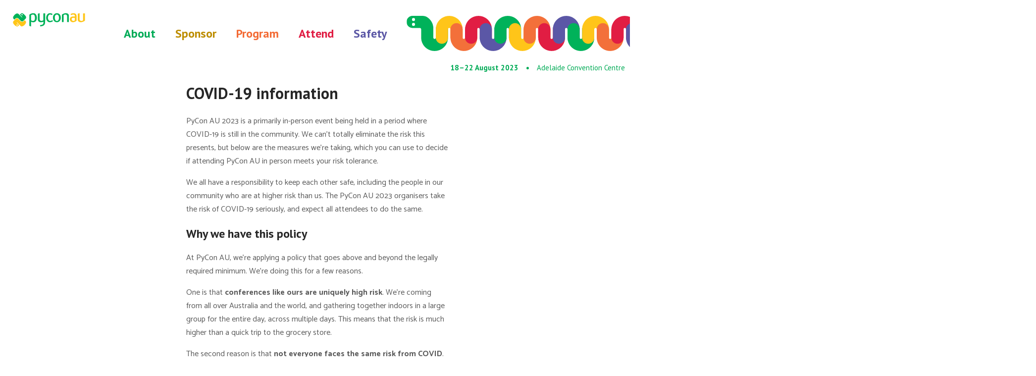

--- FILE ---
content_type: text/html; charset=utf-8
request_url: https://2023.pycon.org.au/covid/
body_size: -90
content:
<!DOCTYPE html>
<html>
  <head>
    <meta charset="utf-8">
    <meta http-equiv="refresh" content="0; URL=/safety/covid/">
    <link rel="canonical" href="/safety/covid/">
  </head>
  <body>
    This page has moved to <a href="/safety/covid/">/safety/covid/</a>
  </body>
</html>

--- FILE ---
content_type: text/html; charset=utf-8
request_url: https://2023.pycon.org.au/safety/covid/
body_size: 4485
content:
<!DOCTYPE html>


<html lang="en" class="{% block html_class %}{% endblock %}">
  <head>
    <meta charset="utf-8">
    <title>COVID-19 information—PyCon AU 2023</title>
    <meta name="viewport" content="width=device-width,initial-scale=1">
    <meta property="og:image" content="https://2023.pycon.org.au/_astro/og.60048d5a.png">
    <meta property="og:image:width" content="1200">
    <meta property="og:image:height" content="630">
    <meta property="og:title" content="COVID-19 information—PyCon AU 2023">
    
  <link rel="stylesheet" href="/_astro/_...slug_.68c81182.css" />
<link rel="stylesheet" href="/_astro/_...slug_.4ab474db.css" /><script type="module" src="/_astro/hoisted.b0424bf0.js"></script></head>
  <body>
    
      <nav>
  <a id="nav-logo" href="/">
        <img src="/_astro/Logo_Standard.84e38fee.svg">
      </a>
  <ul>
    <li><a href="/about">About</a></li>
    <li><a href="/sponsor">Sponsor</a></li>
    <li><a href="/program">Program</a></li>
    <li><a href="/attend">Attend</a></li>
    <li><a href="/safety">Safety</a></li>
  </ul>
  <div class="dates">
    18&ndash;22 August 2023&emsp;&bull;&emsp;<span class="location">Adelaide Convention Centre</span>
  </div>
</nav>
    
    
  <div class="container astro-FZX4JMUE" id="nav-container">
    <main class="astro-FZX4JMUE">
      <h1 id="covid-19-information">COVID-19 information</h1>
<p>PyCon AU 2023 is a primarily in-person event being held in a period where COVID-19 is still in the community. We can’t totally eliminate the risk this presents, but below are the measures we’re taking, which you can use to decide if attending PyCon AU in person meets your risk tolerance.</p>
<p>We all have a responsibility to keep each other safe, including the people in our community who are at higher risk than us. The PyCon AU 2023 organisers take the risk of COVID-19 seriously, and expect all attendees to do the same.</p>
<h2 id="why-we-have-this-policy">Why we have this policy</h2>
<p>At PyCon AU, we’re applying a policy that goes above and beyond the legally required minimum. We’re doing this for a few reasons.</p>
<p>One is that <strong>conferences like ours are uniquely high risk</strong>. We’re coming from all over Australia and the world, and gathering together indoors in a large group for the entire day, across multiple days. This means that the risk is much higher than a quick trip to the grocery store.</p>
<p>The second reason is that <strong>not everyone faces the same risk from COVID</strong>. There are valued members of our community who are more likely to catch COVID, or more likely to experience severe outcomes from a COVID infection. Those people have every right to participate in events like ours, and <strong>they’re relying on us—all of us—to keep them safe</strong>.</p>
<p>The final reason is that <strong>there is no single perfect mitigation for COVID</strong>. Many of us will be familiar with “defence in depth”, the practice of layering multiple imperfect protections against something, with the result being stronger than the sum of its parts. That’s why we’re requiring mask wearing <strong>and</strong> encouraging vaccination <strong>and</strong> doing the best we can to provide well-ventilated spaces, rather than just relying on any one of those factors in isolation.</p>
<h2 id="key-terms-used-in-this-document">Key terms used in this document</h2>
<ul>
<li><strong>Commitment</strong> is something that we are promising to you.</li>
<li><strong>Requirement</strong> is something that you will need to do in order to attend the event. Requirements form part of the conditions of sale of your ticket. Attendees who break these requirements may be asked to leave the event without a refund.</li>
<li><strong>Recommendation</strong> is something that we won’t enforce, but we strongly suggest you do.</li>
<li><strong>Attendees</strong> include the core team, specialist track organisers, volunteers, PyCon AU AV team members and volunteers, speakers, sponsor representatives, regular ticket holders (paid or unpaid), and anyone else present on site (except venue staff and subcontractors).</li>
</ul>
<h2 id="mask-wearing">Mask wearing</h2>
<p><strong>Requirement:</strong> all in-person attendees must wear masks indoors, except when:</p>
<ul>
<li>actively eating or drinking - you may briefly raise your mask to bite or sip, but please replace it when you are done with that action</li>
<li>presenting on stage</li>
<li>communicating with somebody who needs to be able to see your mouth, for instance because they are deaf or hard of hearing. If you are in this situation, please ensure that you maintain any appropriate physical distance from the person to whom you are communicating, as per the requirement in section <a href="#ventilation-and-density">Ventilation and density</a>, below.</li>
</ul>
<p>The mask policy applies to all conference days, including the developer sprints and workshops running on the Monday and Tuesday of the event.</p>
<p>Please note: we have requested that event staff employed or contracted by the venue also wear masks, but we cannot enforce this for those people.</p>
<p><strong>Requirement:</strong> Masks must be fitted, and cover the nose and mouth.</p>
<p>Wearing a mask that doesn’t fully cover both your nose and mouth does not offer any protection. For this reason, wearing a mask improperly will be treated the same way as not wearing a mask at all.</p>
<p><strong>Recommendation:</strong> We recommend using a mask that is tested against AS/NZS 1716:2012 P2 or international equivalents.</p>
<p><strong>Recommendation:</strong> We recommend wearing a mask in public indoor spaces wherever possible travelling to the event, during your stay in Adelaide, and travelling home.</p>
<h2 id="vaccination-and-testing">Vaccination and testing</h2>
<p><strong>Recommendation:</strong> We encourage all non-exempt participants to be up-to-date with COVID-19 vaccines, as it is the best way to reduce the impact of COVID-19 should you be infected during your time travelling to and attending the conference.</p>
<p><strong>Recommendation:</strong> We strongly recommend that attendees perform a rapid antigen test (RAT) before attending the event, especially if you are aware you have recently been exposed to COVID-19, or if you have recently been unmasked in a group setting.</p>
<h2 id="ventilation-and-density">Ventilation and density</h2>
<p><strong>Commitment:</strong> During the Friday, Saturday, and Sunday sessions, ventilation systems in all theatre spaces will be set to 100% fresh air.</p>
<p><strong>Commitment:</strong> During the Monday and Tuesday sessions, average attendee density will be below one person for every two square metres.</p>
<p>There will be outdoor space available at the venue, where it will be possible to eat and drink. Unfortunately this space is not undercover and might be exposed to rain, and Adelaide is typically rainy in August (with an average of 16 days of rain throughout the month).</p>
<p><strong>Requirement:</strong> You must respect your fellow attendees’ boundaries if they ask that physical distancing be maintained.</p>
<h2 id="exemptions-to-these-rules">Exemptions to these rules</h2>
<p><strong>Commitment:</strong> Exemptions to individual requirements will be provided for attendees who have a genuine medical need for them.</p>
<p>If this is you, please contact us at <a href="mailto:contact@pycon.org.au">contact@pycon.org.au</a>, and we’ll sort something out for you. If you’ve already purchased a ticket, include the 5-character order confirmation code in your email to us.</p>
<p>Some attendees may have non-contagious chronic or acute conditions with symptoms that resemble those of COVID-19, colds, or the flu. In particular, allergy symptoms can resemble COVID symptoms.</p>
<p><strong>Requirement:</strong> We expect you to respect your fellow attendees’ privacy. In turn, we ask all attendees that you take appropriate precautions during the event so that you can be confident that you are protecting your fellow attendees.</p>
<h2 id="remote-participation-options">Remote participation options</h2>
<p>PyCon AU 2023 is an in-person event. However, we know that some members of our community might not be able to attend in person for a variety of reasons.</p>
<p><strong>Commitment:</strong> We will provide an online ticket tier, which will provide access to live streams of talks, as well as an online space to communicate with fellow attendees. Please note that PyCon AU is not a hybrid conference, and does not have the resources to ensure that the remote participation experience will be equivalent to the experience of attending in person. By providing a remote participation option, we hope to ensure that our community can still benefit from the content presented at the event.</p>
<h2 id="displaying-symptoms-or-testing-positive">Displaying symptoms or testing positive</h2>
<p><strong>Requirement:</strong> We require you to not attend the conference if your presence would create a risk of exposure to communicable diseases (such as COVID-19) to your fellow attendees. Risk factors include:</p>
<ul>
<li>Experiencing known COVID-19 or flu-like symptoms, in ways that are unusual to you</li>
<li>Testing positive to COVID-19 during the conference, or before the conference without subsequently testing negative (for example, by 2 non-positive rapid antigen tests taken 48 hours apart, or a negative PCR test)</li>
<li>Experiencing extended close contact with someone who has tested positive to COVID-19, influenza, or other communicable respiratory infections</li>
</ul>
<p><strong>Requirement:</strong> If you test positive, or you’re displaying symptoms of COVID-19 in ways that are unusual to you, you may not attend the event in person.</p>
<p><strong>Commitment:</strong> If you test positive, or you’re displaying symptoms of COVID-19, we’ll refund your ticket, or convert your ticket to online attendance and refund the difference.</p>
<h2 id="changes-to-this-information">Changes to this information</h2>
<p><strong>Commitment:</strong> All of the <strong>commitments</strong> from us, and <strong>requirements</strong> we expect from you and your fellow attendees, will only be changed if it is to increase protections.
The exception to this is if circumstances outside our control require us to loosen protections. If this happens, we’ll let all ticket-holders know. If you no longer feel comfortable attending as a result of such changes, contact us (<a href="mailto:contact@pycon.org.au">contact@pycon.org.au</a>) and we’ll refund your ticket, or convert your ticket to online attendance and refund the difference.</p>
<p>Portions of this document are based on the <a href="https://2023.northbaypython.org/health-and-safety-policy">North Bay Python Health and Safety Policy</a>.</p>
    </main>
    <div class="combined-nav astro-FZX4JMUE">
      <button id="nav-toggle-button" class="astro-FZX4JMUE">≪</button>
      <div class="scroll-container astro-FZX4JMUE">
        <div class="section-nav astro-FZX4JMUE">
              <h1 class="astro-FZX4JMUE">Pages in this section</h1>
              <ul class="astro-FZX4JMUE">
                <li class="null astro-FZX4JMUE">
                    <a href="/safety" class="astro-FZX4JMUE">Code of conduct</a>
                  </li><li class="current astro-FZX4JMUE">
                    <a href="/safety/covid" class="astro-FZX4JMUE">COVID-19 information</a>
                  </li>
              </ul>
            </div>
        <div class="page-nav astro-FZX4JMUE">
              <h1 class="astro-FZX4JMUE">On this page</h1>
              <ul class="astro-FZX4JMUE">
                <li class="astro-FZX4JMUE">
                    <a href="#why-we-have-this-policy" class="astro-FZX4JMUE">Why we have this policy</a> 
                    
                  </li><li class="astro-FZX4JMUE">
                    <a href="#key-terms-used-in-this-document" class="astro-FZX4JMUE">Key terms used in this document</a> 
                    
                  </li><li class="astro-FZX4JMUE">
                    <a href="#mask-wearing" class="astro-FZX4JMUE">Mask wearing</a> 
                    
                  </li><li class="astro-FZX4JMUE">
                    <a href="#vaccination-and-testing" class="astro-FZX4JMUE">Vaccination and testing</a> 
                    
                  </li><li class="astro-FZX4JMUE">
                    <a href="#ventilation-and-density" class="astro-FZX4JMUE">Ventilation and density</a> 
                    
                  </li><li class="astro-FZX4JMUE">
                    <a href="#exemptions-to-these-rules" class="astro-FZX4JMUE">Exemptions to these rules</a> 
                    
                  </li><li class="astro-FZX4JMUE">
                    <a href="#remote-participation-options" class="astro-FZX4JMUE">Remote participation options</a> 
                    
                  </li><li class="astro-FZX4JMUE">
                    <a href="#displaying-symptoms-or-testing-positive" class="astro-FZX4JMUE">Displaying symptoms or testing positive</a> 
                    
                  </li><li class="astro-FZX4JMUE">
                    <a href="#changes-to-this-information" class="astro-FZX4JMUE">Changes to this information</a> 
                    
                  </li>
              </ul>
            </div>
      </div>
    </div>
  </div>

    

<footer class="astro-SZ7XMLTE">
  <section class="sponsor-grid astro-SZ7XMLTE">
    <a href="/sponsor/#grok-academy" class="astro-SZ7XMLTE">
              <img src="/sponsor-logos/grok-academy.png" alt="Grok Academy" class="astro-SZ7XMLTE">
            </a><a href="/sponsor/#kraken-tech" class="astro-SZ7XMLTE">
              <img src="/sponsor-logos/kraken-tech.png" alt="Kraken Tech" class="astro-SZ7XMLTE">
            </a><a href="/sponsor/#wsp-digital" class="astro-SZ7XMLTE">
              <img src="/sponsor-logos/wsp-digital.png" alt="WSP" class="astro-SZ7XMLTE">
            </a><a href="/sponsor/#google" class="astro-SZ7XMLTE">
              <img src="/sponsor-logos/google.svg" alt="Google Cloud" class="astro-SZ7XMLTE">
            </a><a href="/sponsor/#dsf" class="astro-SZ7XMLTE">
              <img src="/sponsor-logos/django.png" alt="Django Software Foudnation" class="astro-SZ7XMLTE">
            </a><a href="/sponsor/#linux-australia" class="astro-SZ7XMLTE">
              <img src="/sponsor-logos/linux-australia.svg" alt="Linux Australia" class="astro-SZ7XMLTE">
            </a>
  </section>
  <section class="copyright astro-SZ7XMLTE">
    <b class="astro-SZ7XMLTE">Contact us:</b>
    <a href="https://fosstodon.org/@pyconau" rel="me" class="astro-SZ7XMLTE">Mastodon</a>
    &bull;
    <a href="https://twitter.com/pyconau" class="astro-SZ7XMLTE">Twitter</a>
    &bull;
    <a href="mailto:contact@pycon.org.au" class="astro-SZ7XMLTE">contact@pycon.org.au</a><br class="astro-SZ7XMLTE">
    &copy; 2020&ndash;2023, the PyCon AU team
  </section>
</footer>
  <script type="text/javascript">
    if (window.location.hash === "#debug") document.body.classList.add("debug")
  </script>
</body></html>

--- FILE ---
content_type: text/css; charset=utf-8
request_url: https://2023.pycon.org.au/_astro/_...slug_.68c81182.css
body_size: 2038
content:
@charset "UTF-8";@import"https://fonts.googleapis.com/css?family=Catamaran:400,400i,700|PT+Sans:400,700&display=swap";@layer reset{html,body,div,span,applet,object,iframe,h1,h2,h3,h4,h5,h6,p,blockquote,pre,a,abbr,acronym,address,big,cite,code,del,dfn,em,img,ins,kbd,q,s,samp,small,strike,strong,sub,sup,tt,var,b,u,i,center,dl,dt,dd,ol,ul,li,fieldset,form,label,legend,table,caption,tbody,tfoot,thead,tr,th,td,article,aside,canvas,details,embed,figure,figcaption,footer,header,hgroup,main,menu,nav,output,ruby,section,summary,time,mark,audio,video{margin:0;padding:0;border:0;font-size:100%;font:inherit;vertical-align:baseline}article,aside,details,figcaption,figure,footer,header,hgroup,main,menu,nav,section{display:block}*[hidden]{display:none}body{line-height:1}menu,ol,ul{list-style:none}blockquote,q{quotes:none}blockquote:before,blockquote:after,q:before,q:after{content:"";content:none}table{border-collapse:collapse;border-spacing:0}}body{font-family:Catamaran,sans-serif}main{max-width:33em;margin:0 auto;padding:0 20px;color:#000000a6;z-index:1}@layer sheng{main{font-size:20px;line-height:1.5;overflow-wrap:break-word;font-kerning:normal;font-feature-settings:"kern","liga","clig","calt"}main *,main *:before,main *:after{box-sizing:border-box}main b,main strong,main dt,main th{font-weight:700}main h1,main h2,main h3,main h4,main h5,main h6,main hgroup,main ul,main ol,main dl,main dd,main p,main figure,main pre,main table,main fieldset,main blockquote,main form,main noscript,main iframe,main img,main hr,main address{margin-bottom:20px}main hr{background:currentColor;border:none;height:1px;margin-bottom:19px}main ol,main ul{list-style-position:outside}main h1,main h2,main h3,main h4,main h5,main h6{font-weight:700;margin-top:2em}main h1{font-size:35.5555555556px;line-height:1.125}main h2{font-size:26.6666666667px;line-height:1.25}main h3,main h4,main h5,main h6{font-size:20px;line-height:1.5}main :not(pre)>code,main pre{font-family:monospace;font-size:.9em}main ul{list-style-type:disc;margin-left:1em}main ol{list-style-type:numeric;margin-left:1em}}main h1,main h2,main h3,main h4,main h5,main h6{font-family:PT Sans,sans-serif}main h1,main h2,main h3,main h4,main h5,main h6{color:#000000d9}main blockquote{border-left:5px solid hsla(0,0%,0%,.2);padding-left:10px}main img{max-width:100%}main i,main em{background-color:#ffef6166;padding:-3px 3px}header{background-color:#00b159;background-image:url(/_astro/duotone-original.efb227b4.jpg);background-repeat:no-repeat;background-size:cover;background-position:center 49%;--logo-h: 150px;overflow:hidden;padding-bottom:50px}@media only screen and (max-width: 500px){header{--logo-h: 100px}}header img{height:calc(var(--logo-h))}.debug header img{border:1px solid magenta}header .rotated{transform-origin:calc(var(--logo-h) * 3.577) top;transform:rotate(-5deg)}.debug header .rotated{border:1px solid magenta}header nav{background-color:#fff;padding:0 320px 320px;margin:0 -300px -300px}header article{font-size:50px;color:#fff;font-family:PT Sans,sans-serif;font-weight:700;margin:0 50px 50px;max-width:700px}@media only screen and (max-width: 720px){header article{font-size:30px}}@media only screen and (max-width: 400px){header article{font-size:20px}}header article a{color:inherit;text-decoration:none;border:.12em solid white;border-radius:.36em;font-size:.5em;padding:.08em .6em}header article a:hover{background-color:#fff;color:#00b159}nav{font-family:PT Sans,sans-serif;font-weight:700;font-size:24px;display:grid;grid-template:"logo nav curlyboi" auto "dates dates dates" auto/min-content auto 1fr}nav.home{grid-template:"nav curlyboi" auto "dates dates" auto/auto 1fr}nav:before{grid-area:curlyboi;content:"";font-size:1px;background-image:url(/_astro/Curlyboi.bc349ae0.svg);background-size:auto 60%;background-repeat:no-repeat;background-position:center left;margin-left:20px}nav.home #nav-logo{display:none}nav #nav-logo{grid-area:logo;margin:0;padding:0;display:flex}nav #nav-logo img{height:calc(1em + 40px)}nav ul{grid-area:nav;overflow-x:auto;overflow-y:hidden;white-space:nowrap;display:flex;flex-direction:row}nav li{display:inline-block;padding:20px}nav li a{color:inherit;text-decoration:none}nav li a:hover{text-decoration:underline}nav li:nth-child(1){color:#00ab56}nav li:nth-child(2){color:#bd8d00}nav li:nth-child(3){color:#f36b35}nav li:nth-child(4){color:#e01d43}nav li:nth-child(5){color:#5b57a5}nav .dates{grid-area:dates;color:#00ab56;margin:0 10px;text-align:right;font-size:15px}nav .dates .location{font-weight:400}@media only screen and (max-width: 960px){nav{grid-template:"logo curlyboi curlyboi" auto "nav nav dates" auto/min-content 1fr}nav #nav-logo img{height:40px}nav ul{font-size:15px}nav ul li{padding:10px}nav .dates{font-size:12px;margin:0 5px}}@media only screen and (max-width: 599px){nav{grid-template:"logo curlyboi" 1fr "logo dates" min-content "nav nav" auto/min-content 1fr}nav .dates{font-size:10px}}.lede{font-size:1.333em}.mailing-list-signup-form{--form-colour: #00b159;display:flex}.mailing-list-signup-form>*:not(:last-child){margin-right:5px}.mailing-list-signup-form input,.mailing-list-signup-form button{font-size:inherit;padding:5px;border-radius:5px}.mailing-list-signup-form input{flex:1;border:2px solid var(--form-colour)}.mailing-list-signup-form input:invalid{outline:0!important;box-shadow:none!important}.mailing-list-signup-form input:invalid:focus{border-color:#e01d43}.mailing-list-signup-form input:focus{border-color:#5b57a5}.mailing-list-signup-form button{background-color:var(--form-colour);border:0;padding:5px 15px;color:#fff;font-weight:700}.mailing-list-signup-form button:focus{outline:0!important;border:2px solid #5b57a5;padding:3px 13px}#covid-quote{font-size:1.3333333333em;margin-bottom:2em}@media only screen and (min-width: 820px){#covid-quote{width:800px;position:relative;left:50%;transform:translate(-50%)}}#covid-quote .source{font-size:.75em;display:grid;grid-template:"dash name" "dash title";grid-template-columns:max-content auto}#covid-quote .source .name{grid-area:name}#covid-quote .source .title{grid-area:title;font-size:.75em}#covid-quote .source:before{content:"⸺";grid-area:dash;margin-right:.8ch}main hr{background:hsla(0,0%,0%,.4);height:2px;margin:5em}small{font-size:.75em}body{min-height:100vh;display:flex;flex-direction:column}@media (max-width: 767.9999px){html.schedule body{height:100vh}}#content{flex-grow:1}.center-content{display:flex;justify-content:center}.ytembed{width:100%}.sponsorlogo{max-height:250px;max-width:350px;margin:100px 20px 20px}table td,table th{padding:3px}table th{text-align:left}.content-warning{background-color:#f36f3a40;color:#5b1e06;padding:5px 8px;border-radius:5px;font-size:.75em;margin:20px 0}.content-warning p:last-child{margin-bottom:0}footer:where(.astro-SZ7XMLTE){color:#777;background-color:#eee;margin-top:100px}footer:where(.astro-SZ7XMLTE) form:where(.astro-SZ7XMLTE){--form-colour: #777 !important}footer:where(.astro-SZ7XMLTE) .sponsor-grid:where(.astro-SZ7XMLTE){display:grid;line-height:1.3em;grid-template-columns:repeat(auto-fit,150px);justify-content:center;gap:30px;margin:0 30px}footer:where(.astro-SZ7XMLTE) .sponsor-grid:where(.astro-SZ7XMLTE) img:where(.astro-SZ7XMLTE){width:100%;aspect-ratio:1;object-fit:contain}footer:where(.astro-SZ7XMLTE) .copyright:where(.astro-SZ7XMLTE){margin:20px;text-align:center}


--- FILE ---
content_type: text/css; charset=utf-8
request_url: https://2023.pycon.org.au/_astro/_...slug_.4ab474db.css
body_size: 182
content:
.container:where(.astro-FZX4JMUE){width:100%;overflow-x:hidden;display:grid;grid-template-columns:1fr 220px 660px 220px 1fr;grid-template-areas:". section-nav content page-nav ."}.container:where(.astro-FZX4JMUE) #nav-toggle-button:where(.astro-FZX4JMUE){display:none}.container:where(.astro-FZX4JMUE) .combined-nav:where(.astro-FZX4JMUE),.container:where(.astro-FZX4JMUE) .scroll-container:where(.astro-FZX4JMUE){display:contents}.container:where(.astro-FZX4JMUE) .page-nav:where(.astro-FZX4JMUE){grid-area:page-nav}.container:where(.astro-FZX4JMUE) .section-nav:where(.astro-FZX4JMUE){grid-area:section-nav}@media only screen and (max-width: 1100px){.container:where(.astro-FZX4JMUE){grid-template-columns:1fr 660px 220px 1fr;grid-template-rows:min-content min-content 1fr;grid-template-areas:". content combined-nav ."}.container:where(.astro-FZX4JMUE) .combined-nav:where(.astro-FZX4JMUE){display:initial;grid-area:combined-nav}.container:where(.astro-FZX4JMUE) .combined-nav:where(.astro-FZX4JMUE)>.scroll-container:where(.astro-FZX4JMUE){display:block;position:sticky;top:0;bottom:0;overflow-y:scroll;background-color:#fff;max-height:100vh}.container:where(.astro-FZX4JMUE) .page-nav:where(.astro-FZX4JMUE),.container:where(.astro-FZX4JMUE) .section-nav:where(.astro-FZX4JMUE){margin-top:40px!important}.container:where(.astro-FZX4JMUE) .combined-nav:where(.astro-FZX4JMUE){margin-top:80px}}@media only screen and (max-width: 880px){.container:where(.astro-FZX4JMUE){grid-template-columns:1fr calc(100vw - 50px) 220px 1fr}.container:where(.astro-FZX4JMUE) #nav-toggle-button:where(.astro-FZX4JMUE){display:inline-block}.container:where(.astro-FZX4JMUE).nav-expanded{margin-left:-220px;width:calc(100vw + 220px)}}.container:where(.astro-FZX4JMUE) .page-nav:where(.astro-FZX4JMUE),.container:where(.astro-FZX4JMUE) .section-nav:where(.astro-FZX4JMUE){margin-top:80px}.container:where(.astro-FZX4JMUE) .page-nav:where(.astro-FZX4JMUE) h1:where(.astro-FZX4JMUE),.container:where(.astro-FZX4JMUE) .section-nav:where(.astro-FZX4JMUE) h1:where(.astro-FZX4JMUE){font-size:11.25px;text-transform:uppercase;font-weight:700}.container:where(.astro-FZX4JMUE) .page-nav:where(.astro-FZX4JMUE) ul:where(.astro-FZX4JMUE) ul:where(.astro-FZX4JMUE),.container:where(.astro-FZX4JMUE) .section-nav:where(.astro-FZX4JMUE) ul:where(.astro-FZX4JMUE) ul:where(.astro-FZX4JMUE){margin-left:1em}.container:where(.astro-FZX4JMUE) .page-nav:where(.astro-FZX4JMUE) ul:where(.astro-FZX4JMUE) li:where(.astro-FZX4JMUE).current,.container:where(.astro-FZX4JMUE) .section-nav:where(.astro-FZX4JMUE) ul:where(.astro-FZX4JMUE) li:where(.astro-FZX4JMUE).current{font-weight:700}.container:where(.astro-FZX4JMUE) .page-nav:where(.astro-FZX4JMUE) ul:where(.astro-FZX4JMUE) li:where(.astro-FZX4JMUE) a:where(.astro-FZX4JMUE),.container:where(.astro-FZX4JMUE) .section-nav:where(.astro-FZX4JMUE) ul:where(.astro-FZX4JMUE) li:where(.astro-FZX4JMUE) a:where(.astro-FZX4JMUE){color:#00ab56;text-decoration:none;margin:10px 0;display:block;font-size:15px}.container:where(.astro-FZX4JMUE) main:where(.astro-FZX4JMUE){max-width:min(100%,33em);box-sizing:border-box;grid-area:content}#nav-toggle-button:where(.astro-FZX4JMUE){background-color:#00b159;border:0;border-radius:5px;font-size:20px;font-weight:700;color:#fff}


--- FILE ---
content_type: image/svg+xml
request_url: https://2023.pycon.org.au/_astro/Curlyboi.bc349ae0.svg
body_size: 222
content:
<?xml version="1.0" encoding="UTF-8"?>
<svg version="1.1" viewBox="0 0 1055 29" xmlns="http://www.w3.org/2000/svg" xmlns:xlink="http://www.w3.org/1999/xlink">
 <defs>
  <symbol id="a">
   <path d="m16.8 6a5 5 0 0 0-5 5v7a11 11 0 0 0 5.5 9.5 11 11 0 0 0 11 0 11 11 0 0 0 5.5-9.5v-7a5 5 0 0 0-5-5 5 5 0 0 0-5 5v7a1 1 0 0 1-0.5 0.9 1 1 0 0 1-1 0 1 1 0 0 1-0.5-0.9v-7a5 5 0 0 0-5-5z"/>
  </symbol>
  <symbol id="b">
   <path d="m4.8-0.0365c-2.77 0-5.02 2.25-5.02 5.02s2.25 5.02 5.02 5.02v0.0199h6.05c0.51 0.02 0.928 0.44 0.948 0.95h10v-0.637c-0.0094-3.92-2.1-7.54-5.5-9.5-1.4-0.809-3.51-0.948-5.51-0.836v-0.0375h-5.99z"/>
  </symbol>
  <symbol id="c">
   <use class="y" transform="matrix(1 0 0 -1 12 29)" xlink:href="#a"/>
   <use class="o" transform="translate(24)" xlink:href="#a"/>
   <use class="r" transform="matrix(1 0 0 -1 36 29)" xlink:href="#a"/>
   <use class="b" transform="translate(48)" xlink:href="#a"/>
   <use class="g" transform="matrix(1 0 0 -1 60 29)" xlink:href="#a"/>
   <use class="y" transform="translate(72)" xlink:href="#a"/>
   <use class="o" transform="matrix(1 0 0 -1 84 29)" xlink:href="#a"/>
   <use class="r" transform="translate(96)" xlink:href="#a"/>
   <use class="b" transform="matrix(1 0 0 -1 108 29)" xlink:href="#a"/>
   <use class="g" transform="translate(120)" xlink:href="#a"/>
  </symbol>
 </defs>
 <style type="text/css">.b { fill:#5b57a6; }.r { fill:#e11d43; } .o { fill:#f3703a; } .y { fill:#ffc519; } .g { fill:#00b25a; }</style>
 <g class="g">
  <use xlink:href="#a"/>
  <use xlink:href="#b"/>
 </g>
 <g fill="#fff">
  <circle cx="5.51" cy="7.04" r="1.25"/>
  <circle cx="5.51" cy="3.02" r="1.25"/>
 </g>
 <use xlink:href="#c"/>
 <use transform="matrix(1 0 0 1 120 0)" xlink:href="#c"/>
 <use transform="matrix(1 0 0 1 240 0)" xlink:href="#c"/>
 <use transform="matrix(1 0 0 1 360 0)" xlink:href="#c"/>
 <use transform="matrix(1 0 0 1 480 0)" xlink:href="#c"/>
 <use transform="matrix(1 0 0 1 600 0)" xlink:href="#c"/>
 <use transform="matrix(1 0 0 1 720 0)" xlink:href="#c"/>
 <use transform="matrix(1 0 0 1 840 0)" xlink:href="#c"/>
 <use transform="matrix(1 0 0 1 960 0)" xlink:href="#c"/>
 <g class="g">
  <use transform="matrix(-1 0 0 1 1246 .0266)" xlink:href="#b"/>
  <use transform="matrix(1 0 0 1 1080 1.55e-8)" xlink:href="#c"/>
 </g>
</svg>


--- FILE ---
content_type: application/javascript; charset=utf-8
request_url: https://2023.pycon.org.au/_astro/hoisted.b0424bf0.js
body_size: -308
content:
import"./hoisted.4c78d090.js";let e=document.getElementById("nav-toggle-button"),n=document.getElementById("nav-container");e.addEventListener("click",()=>{n.classList.toggle("nav-expanded"),n.classList.contains("nav-expanded")?e.innerText="≫":e.innerText="≪"});


--- FILE ---
content_type: image/svg+xml
request_url: https://2023.pycon.org.au/_astro/Logo_Standard.84e38fee.svg
body_size: 5783
content:
<?xml version="1.0" encoding="UTF-8"?>
<svg width="626px" height="220px" viewBox="0 0 626 220" version="1.1" xmlns="http://www.w3.org/2000/svg" xmlns:xlink="http://www.w3.org/1999/xlink">
    <!-- Generator: Sketch 59.1 (86144) - https://sketch.com -->
    <title>Logo_Standard</title>
    <desc>Created with Sketch.</desc>
    <g id="Logo_Standard" stroke="none" stroke-width="1" fill="none" fill-rule="evenodd">
        <g transform="translate(63.000000, 63.000000)" fill-rule="nonzero">
            <path d="M80,12.18 C77.3108058,9.4899583 74.3968949,7.03437778 71.29,4.84 C62.93,-1.02 59.01,0.32 54.16,5.17 L47.76,11.57 L64.56,28.37 L62.43,30.5 L45.62,13.7 L39.32,7.4 C34.43,2.52 27.23,1.18 20.32,5.4 C12.38,10.26 8.32,14.18 3.25,22.47 C-0.53,28.64 -1.22,35.03 3.66,39.92 L9.43,45.69 L17.1,38 C22.9639123,32.4173884 32.1897771,32.4615313 38,38.1 L54.78,54.87 C59.5000527,59.4908258 67.06701,59.428252 71.71,54.73 L87.71,38.73 C92.26,34.18 91.84,26.92 88.04,21.6 C85.6283681,18.2405125 82.9389213,15.0894443 80,12.18 Z M65.77,8.24 C67.0911545,9.51799254 67.5090746,11.4676382 66.8278218,13.1748607 C66.146569,14.8820832 64.5012134,16.008396 62.6631673,16.0257361 C60.8251212,16.0430762 59.1588092,14.9480055 58.4454688,13.2539395 C57.7321283,11.5598736 58.1131916,9.6026903 59.41,8.3 C61.1491868,6.53522821 63.9877767,6.50840689 65.76,8.24 L65.77,8.24 Z" id="path1948" fill="#00B259"></path>
            <path d="M81.29,49.37 L73.83,56.83 C67.9717043,62.5565724 58.6343037,62.6272433 52.69,56.99 L35.91,40.21 C31.1682217,35.6433782 23.6456091,35.7055852 18.98,40.35 L2.98,56.35 C-1.57,60.9 -0.29,67.54 2.85,73.28 C6.60323712,80.4487867 12.453452,86.3024901 19.62,90.06 C25.08,93.06 31.71,94.77 36.56,89.92 L42.96,83.52 L26.18,66.73 L28.31,64.6 L45.09,81.38 L53.49,89.77 C58.37,94.66 63.59,93.07 70.4,89.66 C77.4,86.15 82.4,81.02 87.47,72.59 C91.13,66.52 92.47,60.59 87.59,55.67 L81.29,49.37 Z M31.35,80.44 C32.6649333,81.7280958 33.0696913,83.6837963 32.3740549,85.388006 C31.6784185,87.0922156 30.0207174,88.206047 28.18,88.206047 C26.3392826,88.206047 24.6815815,87.0922156 23.9859451,85.388006 C23.2903087,83.6837963 23.6950667,81.7280958 25.01,80.44 C25.8503381,79.5985139 26.9907704,79.1256753 28.18,79.1256753 C29.3692296,79.1256753 30.5096619,79.5985139 31.35,80.44 Z" id="path1950" fill="#FFC619"></path>
            <path d="M141.5,64.1 C138.70779,64.2062568 135.916408,63.8687257 133.23,63.1 C130.623325,62.3381527 128.113361,61.2777938 125.75,59.94 L125.75,93.36 L113.58,89 L113.58,12.1 C114.121988,11.3893499 114.717024,10.720771 115.36,10.1 C116.858508,8.65147875 118.539315,7.40432036 120.36,6.39 C123.091836,4.86902087 125.99132,3.67097018 129,2.82 C133.114876,1.67145089 137.367844,1.09272432 141.64,1.1 C145.430611,0.900546986 149.198184,1.79990309 152.49,3.69 C155.498798,5.51221181 158.037078,8.0162365 159.9,11 C161.917383,14.2321879 163.39347,17.7720937 164.27,21.48 C165.251394,25.4958501 165.741647,29.6159886 165.730203,33.75 C165.729322,37.4406578 165.262289,41.116439 164.34,44.69 C163.483356,48.1151035 162.001872,51.3526708 159.97,54.24 C157.966572,57.0453529 155.393898,59.3965383 152.42,61.14 C149.092457,63.0311873 145.32738,64.017279 141.5,64 L141.5,64.1 Z M140.05,10.5 C138.409279,10.4011121 136.762645,10.5120079 135.15,10.83 C133.743306,11.1318038 132.357186,11.5225894 131,12 C129.883727,12.3696913 128.800017,12.8312715 127.76,13.38 C127.060827,13.7460411 126.39203,14.1673829 125.76,14.64 L125.76,50.4 C127.764252,51.5373221 129.842207,52.5395512 131.98,53.4 C134.365374,54.397578 136.950398,54.8255621 139.53,54.65 C141.914017,54.5990437 144.224868,53.8171245 146.15,52.41 C147.820474,51.0856759 149.136423,49.3677273 149.98,47.41 C150.902425,45.2944835 151.486231,43.0469992 151.71,40.75 C151.969543,38.2952134 152.099723,35.8284691 152.1,33.36 C152.0962,30.7998802 151.942604,28.2421759 151.64,25.7 C151.369463,23.22137 150.791695,20.7860107 149.92,18.45 C149.159169,16.3601378 147.911387,14.4816098 146.28,12.97 C144.55734,11.4679225 142.345522,10.6464916 140.06,10.66 L140.05,10.5 Z" id="Shape" fill="#00B259"></path>
            <path d="M219.66,78.66 C218.332462,81.1290117 216.478783,83.276276 214.23,84.95 C211.892233,86.6940093 209.333193,88.1198082 206.62,89.19 C203.821344,90.298566 200.916043,91.1162054 197.95,91.63 C195.108905,92.1427875 192.235038,92.4535661 189.35,92.56 L187.23,83.94 L193.12,83.08 C195.290246,82.7694466 197.435658,82.3049415 199.54,81.69 C201.58057,81.104537 203.53681,80.2575052 205.36,79.17 C207.086156,78.1517206 208.50595,76.6870189 209.47,74.93 C210.463159,72.7891468 210.984925,70.4599555 211,68.1 C211.126667,65.2266667 211.193333,62.6866667 211.2,60.48 L211.33,60.22 C208.35901,61.4306907 205.278043,62.3516321 202.13,62.97 C198.877939,63.5689333 195.576692,63.8602197 192.27,63.84 C189.92633,63.8300315 187.600861,63.4278065 185.39,62.65 C183.086735,61.848141 180.936216,60.6612983 179.03,59.14 C177.085925,57.5895585 175.485397,55.651898 174.33,53.45 C173.106762,51.0529384 172.495278,48.3905802 172.55,45.7 L172.55,4.81 L185,0.57 L185,42.57 C185,46.53 186.213333,49.5 188.64,51.48 C191.341029,53.549518 194.705735,54.559641 198.1,54.32 C200.427669,54.2027684 202.714734,53.6640375 204.85,52.73 C206.861908,51.9039342 208.810475,50.9313217 210.68,49.82 L210.68,2.42 L223.1,2.42 L223.1,55.9 C223.1,57.59 223.05,59.46 222.97,61.49 C222.89,63.52 222.72,65.6 222.5,67.68 C222.285281,69.7177933 221.951376,71.741259 221.5,73.74 C221.126811,75.5059784 220.503883,77.2097696 219.65,78.8 L219.66,78.66 Z" id="Path" fill="#00B259"></path>
            <path d="M254.67,63.71 C251.023839,63.7752371 247.429794,62.8378105 244.28,61 C241.247306,59.2107686 238.629482,56.7974617 236.6,53.92 C234.488677,50.9374896 232.877557,47.6308111 231.83,44.13 C230.737549,40.5654458 230.181463,36.8582023 230.179973,33.13 C230.173596,27.6841119 231.300838,22.2965124 233.49,17.31 C235.479261,12.4959074 238.781484,8.33780895 243.02,5.31 C245.136367,3.81240376 247.508702,2.71435168 250.02,2.07 C252.631999,1.40323536 255.325964,1.1136341 258.02,1.21 C260.876348,1.31516922 263.705337,1.80628988 266.43,2.67 C269.320375,3.58365601 272.077517,4.87480547 274.63,6.51 L270.63,13.92 C268.230381,12.7402362 265.726271,11.7861302 263.15,11.07 C260.939365,10.4343273 258.635142,10.1873254 256.34,10.34 C254.186472,10.4965868 252.131835,11.3058836 250.45,12.66 C248.663738,14.0991592 247.178753,15.8763836 246.08,17.89 C244.835977,20.1449635 243.942411,22.5761361 243.43,25.1 C242.865715,27.7294725 242.577486,30.4106716 242.57,33.1 C242.574232,35.6691456 242.910347,38.2269807 243.57,40.71 C244.185078,43.1092332 245.145082,45.4065066 246.42,47.53 C247.5884,49.5083031 249.16718,51.2132494 251.05,52.53 C252.915767,53.8142192 255.135258,54.4853094 257.4,54.45 C260.275733,54.57419 263.144391,54.0761829 265.81,52.99 C268.316667,51.9433333 270.943333,50.7533333 273.69,49.42 L277.26,56.83 C273.940714,58.9812448 270.357824,60.6953856 266.6,61.93 C262.741481,63.146137 258.715466,63.7468333 254.67,63.71 Z" id="Path" fill="#00B259"></path>
            <path d="M304.58,63.57 C300.373141,63.6828543 296.206442,62.7263371 292.47,60.79 C289.152456,58.9971255 286.262818,56.5066459 284,53.49 C281.716411,50.3993196 280.021482,46.9145457 279,43.21 C277.897468,39.3499941 277.342053,35.354369 277.349696,31.34 C277.333871,27.4411146 277.958873,23.5661021 279.2,19.87 C280.380079,16.3071498 282.222357,12.9991917 284.63,10.12 C287.008249,7.29301527 289.964602,5.0084058 293.3,3.42 C296.918082,1.75216898 300.866719,0.924835423 304.85,1 C308.853246,0.930080671 312.817828,1.79283947 316.43,3.52 C319.736013,5.12357663 322.6665,7.40663001 325.03,10.22 C327.414031,13.0777904 329.232993,16.362783 330.39,19.9 C331.634524,23.5955327 332.262907,27.4705596 332.250195,31.37 C332.259622,35.3851797 331.700743,39.3815015 330.59,43.24 C329.54544,46.9741121 327.819797,50.4830335 325.5,53.59 C323.196862,56.6428508 320.232872,59.1350636 316.83,60.88 C313.0256,62.7578607 308.821164,63.6811207 304.58,63.57 L304.58,63.57 Z M304.72,10.5 C302.181334,10.5540221 299.706958,11.3084473 297.57,12.68 C295.763821,13.910389 294.267897,15.5432396 293.2,17.45 C292.097584,19.4648474 291.359589,21.6585225 291.02,23.93 C290.616624,26.4028322 290.415957,28.9044872 290.41994,31.41 C290.418391,34.2292242 290.662649,37.0432182 291.15,39.82 C291.582693,42.4332567 292.384013,44.9718944 293.53,47.36 C294.54436,49.5054262 296.068775,51.3697444 297.97,52.79 C299.977263,54.207693 302.394141,54.9278382 304.85,54.84 C307.401814,54.8625034 309.898524,54.0977767 312,52.65 C313.878316,51.2556534 315.377298,49.412868 316.36,47.29 C317.463034,44.9459154 318.201551,42.4470997 318.55,39.88 C318.948929,37.1180157 319.146118,34.3306387 319.140138,31.54 C319.144613,29.0291477 318.903464,26.5238716 318.42,24.06 C317.975703,21.7404047 317.158444,19.5081376 316,17.45 C314.89491,15.5100577 313.354458,13.8532157 311.5,12.61 C309.430531,11.3093193 307.052924,10.5811989 304.61,10.5 L304.72,10.5 Z" id="Shape" fill="#00B259"></path>
            <path d="M375.81,62.51 L375.81,22.14 C375.81,18.14 374.67,15.14 372.4,13.14 C370.13,11.14 367.02,10.14 363.09,10.23 C360.91958,10.3077856 358.775684,10.7331885 356.74,11.49 C354.925982,12.1401303 353.196865,13.0063675 351.59,14.07 L351.59,62.51 L339.41,62.51 L339.41,11.42 C341.890801,9.55565979 344.474916,7.83291665 347.15,6.26 C349.753174,4.77446929 352.531218,3.61891036 355.42,2.82 C358.149956,2.04183836 360.939395,1.48997079 363.76,1.17 C367.165432,0.783147211 370.611973,0.982701588 373.95,1.76 C375.785169,2.19222542 377.5638,2.83655972 379.25,3.68 C380.898481,4.5029978 382.396193,5.5983898 383.68,6.92 C384.979586,8.27325596 386.03215,9.84364116 386.79,11.56 C387.620043,13.4494182 388.029495,15.4966742 387.99,17.56 L387.99,62.56 L375.81,62.51 Z" id="Path" fill="#00B259"></path>
            <path d="M414.68,63.57 C412.010505,63.497059 409.379723,62.9131951 406.93,61.85 C402.145089,59.7978719 398.332128,55.9849106 396.28,51.2 C395.207615,48.7125368 394.666074,46.0286732 394.69,43.32 C394.729641,40.5370908 395.335266,37.7913646 396.47,35.25 C397.531787,32.9168413 399.083642,30.839743 401.02,29.16 C402.974147,27.4660707 405.234961,26.1625379 407.68,25.32 C410.288566,24.4218786 413.031262,23.9754719 415.79,24 L429.79,24 L429.79,19.89 C429.850932,17.2054427 428.638263,14.6503096 426.52,13 C424.408154,11.2517558 421.741217,10.3154905 419,10.36 C416.448006,10.3374412 413.906855,10.6946852 411.46,11.42 C408.637384,12.3496654 405.892254,13.4998783 403.25,14.86 L399.81,6.92 C401.81,5.86 403.686667,4.95666667 405.44,4.21 C407.109216,3.47592741 408.834782,2.87732994 410.6,2.42 C412.297794,1.98085054 414.021069,1.64688261 415.76,1.42 C417.627819,1.19125927 419.508249,1.08103868 421.39,1.08949461 C423.890669,1.09688459 426.374575,1.49849438 428.75,2.28 C431.132177,3.04789241 433.347737,4.25915531 435.28,5.85 C437.196182,7.43534772 438.76832,9.39541572 439.9,11.61 C441.096347,14.0152671 441.693312,16.6741641 441.64,19.36 L441.77,52.97 C438.456276,56.2101048 434.575098,58.8133755 430.32,60.65 C425.372198,62.7551556 420.009947,63.7058609 414.64,63.43 L414.68,63.57 Z M429.5,33.13 L418.58,33 C415.639853,32.8636722 412.754756,33.8301262 410.49,35.71 C408.407562,37.5709838 407.272838,40.2700824 407.4,43.06 C407.409826,46.0021004 408.564727,48.8247915 410.62,50.93 C412.721064,53.2524091 415.708223,54.5751898 418.84,54.57 C421.043769,54.5887833 423.223775,54.1138291 425.22,53.18 C426.762248,52.5282024 428.203473,51.6594265 429.5,50.6 L429.5,33.13 Z" id="Shape" fill="#FFC619"></path>
            <path d="M469.61,63.57 C467.253633,63.5626659 464.911419,63.2054361 462.66,62.51 C460.361198,61.8319422 458.208112,60.7333598 456.31,59.27 C454.368165,57.7694828 452.766319,55.8745329 451.61,53.71 C450.322859,51.2441178 449.686113,48.49062 449.76,45.71 L449.76,4.81 L462.33,0.57 L462.33,42.4 C462.33,46.4 463.57,49.4433333 466.05,51.53 C468.753712,53.704055 472.179333,54.7756776 475.64,54.53 C477.778298,54.4633396 479.890548,54.0408895 481.89,53.28 C483.703096,52.5984112 485.442067,51.7339516 487.08,50.7 L487.08,2.29 L499.26,2.29 L499.26,53.38 C495.057944,56.4897672 490.448065,59.0066939 485.56,60.86 C480.450711,62.7194986 475.046726,63.6376679 469.61,63.57 Z" id="Path" fill="#FFC619"></path>
        </g>
    </g>
</svg>

--- FILE ---
content_type: image/svg+xml
request_url: https://2023.pycon.org.au/sponsor-logos/linux-australia.svg
body_size: 3586
content:
<?xml version="1.0" encoding="UTF-8" standalone="no"?>
<!DOCTYPE svg PUBLIC "-//W3C//DTD SVG 1.1//EN" "http://www.w3.org/Graphics/SVG/1.1/DTD/svg11.dtd">
<svg width="100%" height="100%" viewBox="0 0 1421 642" version="1.1" xmlns="http://www.w3.org/2000/svg" xmlns:xlink="http://www.w3.org/1999/xlink" xml:space="preserve" xmlns:serif="http://www.serif.com/" style="fill-rule:evenodd;clip-rule:evenodd;stroke-linejoin:round;stroke-miterlimit:1.41421;">
    <g transform="matrix(4.16667,0,0,4.16667,0,0)">
        <path d="M94.017,64.702C97.214,64.702 99.805,67.292 99.805,70.49C99.805,73.685 97.214,76.277 94.017,76.277C90.82,76.277 88.229,73.685 88.229,70.49C88.229,67.292 90.82,64.702 94.017,64.702Z" style="fill:rgb(215,216,217);fill-rule:nonzero;"/>
        <path d="M112.346,62.291C116.875,62.291 120.545,65.961 120.545,70.489C120.545,75.017 116.875,78.689 112.346,78.689C107.818,78.689 104.147,75.017 104.147,70.489C104.147,65.961 107.818,62.291 112.346,62.291Z" style="fill:rgb(215,216,217);fill-rule:nonzero;"/>
        <path d="M120.063,80.617C123.524,80.617 126.333,83.423 126.333,86.888C126.333,90.351 123.524,93.159 120.063,93.159C116.599,93.159 113.79,90.351 113.79,86.888C113.79,83.423 116.599,80.617 120.063,80.617Z" style="fill:rgb(215,216,217);fill-rule:nonzero;"/>
        <path d="M119.58,50.715C122.243,50.715 124.402,52.874 124.402,55.538C124.402,58.201 122.243,60.36 119.58,60.36C116.916,60.36 114.758,58.201 114.758,55.538C114.758,52.874 116.916,50.715 119.58,50.715Z" style="fill:rgb(215,216,217);fill-rule:nonzero;"/>
        <path d="M97.876,37.692C104.801,37.692 110.417,43.306 110.417,50.232C110.417,57.157 104.801,62.772 97.876,62.772C90.95,62.772 85.335,57.157 85.335,50.232C85.335,43.306 90.95,37.692 97.876,37.692Z" style="fill:rgb(215,216,217);fill-rule:nonzero;"/>
        <path d="M79.065,52.162C81.463,52.162 83.407,54.104 83.407,56.502C83.407,58.899 81.463,60.843 79.065,60.843C76.669,60.843 74.725,58.899 74.725,56.502C74.725,54.104 76.669,52.162 79.065,52.162Z" style="fill:rgb(215,216,217);fill-rule:nonzero;"/>
        <path d="M11.465,49.32C13.862,49.32 15.807,51.264 15.807,53.663C15.807,56.059 13.862,58.003 11.465,58.003C9.067,58.003 7.124,56.059 7.124,53.663C7.124,51.264 9.067,49.32 11.465,49.32Z" style="fill:rgb(215,216,217);fill-rule:nonzero;"/>
        <path d="M135.978,85.92C141.042,85.92 145.145,90.025 145.145,95.085C145.145,100.148 141.042,104.251 135.978,104.251C130.919,104.251 126.813,100.148 126.813,95.085C126.813,90.025 130.919,85.92 135.978,85.92Z" style="fill:rgb(183,209,52);fill-rule:nonzero;"/>
        <path d="M97.115,18.474C101.43,18.474 104.93,21.972 104.93,26.288C104.93,30.603 101.43,34.102 97.115,34.102C92.799,34.102 89.3,30.603 89.3,26.288C89.3,21.972 92.799,18.474 97.115,18.474Z" style="fill:rgb(242,109,88);fill-rule:nonzero;"/>
        <path d="M70.383,22.331C77.309,22.331 82.922,27.945 82.922,34.871C82.922,41.795 77.309,47.41 70.383,47.41C63.458,47.41 57.844,41.795 57.844,34.871C57.844,27.945 63.458,22.331 70.383,22.331Z" style="fill:rgb(215,216,217);fill-rule:nonzero;"/>
        <path d="M66.043,54.091C67.906,54.091 69.418,55.603 69.418,57.466C69.418,59.332 67.906,60.843 66.043,60.843C64.177,60.843 62.666,59.332 62.666,57.466C62.666,55.603 64.177,54.091 66.043,54.091Z" style="fill:rgb(215,216,217);fill-rule:nonzero;"/>
        <path d="M11.092,96.28C17.219,96.28 22.187,101.246 22.187,107.373C22.187,113.499 17.219,118.466 11.092,118.466C4.965,118.466 0,113.499 0,107.373C0,101.246 4.965,96.28 11.092,96.28Z" style="fill:rgb(215,216,217);fill-rule:nonzero;"/>
        <path d="M34.028,11.989C41.832,11.989 48.156,18.315 48.156,26.117C48.156,33.919 41.832,40.246 34.028,40.246C26.226,40.246 19.9,33.919 19.9,26.117C19.9,18.315 26.226,11.989 34.028,11.989Z" style="fill:rgb(140,206,205);fill-rule:nonzero;"/>
        <path d="M45.681,69.799C47.704,69.799 49.344,71.439 49.344,73.462C49.344,75.485 47.704,77.125 45.681,77.125C43.658,77.125 42.018,75.485 42.018,73.462C42.018,71.439 43.658,69.799 45.681,69.799Z" style="fill:rgb(215,216,217);fill-rule:nonzero;"/>
        <path d="M20.376,60.359C29.479,60.359 36.857,67.737 36.857,76.84C36.857,85.943 29.479,93.323 20.376,93.323C11.273,93.323 3.895,85.943 3.895,76.84C3.895,67.737 11.273,60.359 20.376,60.359Z" style="fill:rgb(252,225,21);fill-rule:nonzero;"/>
        <path d="M120.916,110.041C126.508,110.041 131.042,114.576 131.042,120.169C131.042,125.763 126.508,130.298 120.916,130.298C115.32,130.298 110.786,125.763 110.786,120.169C110.786,114.576 115.32,110.041 120.916,110.041Z" style="fill:rgb(215,216,217);fill-rule:nonzero;"/>
        <path d="M98.909,122.656C105.568,122.656 110.968,128.054 110.968,134.712C110.968,141.371 105.568,146.769 98.909,146.769C92.25,146.769 86.85,141.371 86.85,134.712C86.85,128.054 92.25,122.656 98.909,122.656Z" style="fill:rgb(244,120,33);fill-rule:nonzero;"/>
        <path d="M50.989,105.311C58.502,105.311 64.593,111.401 64.593,118.914C64.593,126.426 58.502,132.517 50.989,132.517C43.475,132.517 37.385,126.426 37.385,118.914C37.385,111.401 43.475,105.311 50.989,105.311Z" style="fill:rgb(215,216,217);fill-rule:nonzero;"/>
        <path d="M67.582,126.915C70.473,126.915 72.815,129.258 72.815,132.147C72.815,135.037 70.473,137.38 67.582,137.38C64.693,137.38 62.35,135.037 62.35,132.147C62.35,129.258 64.693,126.915 67.582,126.915Z" style="fill:rgb(215,216,217);fill-rule:nonzero;"/>
        <path d="M118.772,97.184C121.498,97.184 123.702,99.39 123.702,102.112C123.702,104.835 121.498,107.041 118.772,107.041C116.051,107.041 113.844,104.835 113.844,102.112C113.844,99.39 116.051,97.184 118.772,97.184Z" style="fill:rgb(215,216,217);fill-rule:nonzero;"/>
        <path d="M104.314,104.413C108.125,104.413 111.216,107.503 111.216,111.314C111.216,115.124 108.125,118.213 104.314,118.213C100.505,118.213 97.416,115.124 97.416,111.314C97.416,107.503 100.505,104.413 104.314,104.413Z" style="fill:rgb(215,216,217);fill-rule:nonzero;"/>
        <path d="M83.282,95.541C85.279,95.541 86.897,97.16 86.897,99.157C86.897,101.151 85.279,102.77 83.282,102.77C81.285,102.77 79.666,101.151 79.666,99.157C79.666,97.16 81.285,95.541 83.282,95.541Z" style="fill:rgb(215,216,217);fill-rule:nonzero;"/>
        <path d="M81.312,105.399C87.302,105.399 92.155,110.254 92.155,116.241C92.155,122.23 87.302,127.084 81.312,127.084C75.322,127.084 70.468,122.23 70.468,116.241C70.468,110.254 75.322,105.399 81.312,105.399Z" style="fill:rgb(215,216,217);fill-rule:nonzero;"/>
        <path d="M64.88,99.813C67.421,99.813 69.481,101.873 69.481,104.413C69.481,106.952 67.421,109.015 64.88,109.015C62.34,109.015 60.28,106.952 60.28,104.413C60.28,101.873 62.34,99.813 64.88,99.813Z" style="fill:rgb(215,216,217);fill-rule:nonzero;"/>
        <path d="M53.05,94.883C55.23,94.883 56.994,96.649 56.994,98.827C56.994,101.004 55.23,102.771 53.05,102.771C50.874,102.771 49.106,101.004 49.106,98.827C49.106,96.649 50.874,94.883 53.05,94.883Z" style="fill:rgb(215,216,217);fill-rule:nonzero;"/>
        <path d="M44.836,81.739C47.196,81.739 49.108,83.651 49.108,86.01C49.108,88.371 47.196,90.284 44.836,90.284C42.476,90.284 40.563,88.371 40.563,86.01C40.563,83.651 42.476,81.739 44.836,81.739Z" style="fill:rgb(215,216,217);fill-rule:nonzero;"/>
        <path d="M33.333,96.28C37.326,96.28 40.563,99.515 40.563,103.508C40.563,107.501 37.326,110.739 33.333,110.739C29.34,110.739 26.103,107.501 26.103,103.508C26.103,99.515 29.34,96.28 33.333,96.28Z" style="fill:rgb(215,216,217);fill-rule:nonzero;"/>
        <path d="M139.901,71.567C141.898,71.567 143.515,73.186 143.515,75.183C143.515,77.179 141.898,78.798 139.901,78.798C137.903,78.798 136.285,77.179 136.285,75.183C136.285,73.186 137.903,71.567 139.901,71.567Z" style="fill:rgb(215,216,217);fill-rule:nonzero;"/>
        <path d="M55.2,0.876C57.197,0.876 58.814,2.496 58.814,4.493C58.814,6.489 57.197,8.108 55.2,8.108C53.203,8.108 51.584,6.489 51.584,4.493C51.584,2.496 53.203,0.876 55.2,0.876Z" style="fill:rgb(215,216,217);fill-rule:nonzero;"/>
        <path d="M124.529,146.769C126.526,146.769 128.144,148.388 128.144,150.385C128.144,152.381 126.526,154 124.529,154C122.532,154 120.914,152.381 120.914,150.385C120.914,148.388 122.532,146.769 124.529,146.769Z" style="fill:rgb(215,216,217);fill-rule:nonzero;"/>
        <path d="M72.572,117.936C94.938,117.936 113.069,99.805 113.069,77.439C113.069,55.073 94.938,36.942 72.572,36.942C50.206,36.942 32.075,55.073 32.075,77.439C32.075,99.805 50.206,117.936 72.572,117.936Z" style="fill:white;fill-rule:nonzero;"/>
        <path d="M186.435,64.68L186.435,66.895L176.48,66.895L176.48,48.967L178.982,48.967L178.982,64.68L186.435,64.68Z" style="fill:rgb(78,78,80);fill-rule:nonzero;"/>
        <rect x="194.147" y="48.967" width="2.501" height="17.928" style="fill:rgb(78,78,80);fill-rule:nonzero;"/>
        <path d="M219.214,48.967L219.214,66.895L214.836,66.895L208.635,51.157L208.218,51.157L208.218,66.895L205.717,66.895L205.717,48.967L210.172,48.967L216.244,64.707L216.713,64.707L216.713,48.967L219.214,48.967Z" style="fill:rgb(78,78,80);fill-rule:nonzero;"/>
        <path d="M229.793,65.761C228.734,64.815 228.204,63.317 228.204,61.267L228.204,48.967L230.705,48.967L230.705,61.319C230.705,63.751 232,64.966 234.588,64.966C235.943,64.966 236.955,64.671 237.623,64.081C238.293,63.491 238.627,62.57 238.627,61.319L238.627,48.967L241.103,48.967L241.103,61.267C241.103,63.317 240.568,64.815 239.5,65.761C238.432,66.708 236.812,67.182 234.641,67.182C232.469,67.182 230.854,66.708 229.793,65.761Z" style="fill:rgb(78,78,80);fill-rule:nonzero;"/>
        <path d="M254.184,58.166L248.764,48.967L251.551,48.967L255.721,56.29L259.941,48.967L262.574,48.967L257.153,58.062L262.574,66.895L259.785,66.895L255.643,59.833L251.421,66.895L248.764,66.895L254.184,58.166Z" style="fill:rgb(78,78,80);fill-rule:nonzero;"/>
        <path d="M182.76,89.513L181.405,89.513L178.226,100.014L185.913,100.014L182.76,89.513ZM186.252,101.238L177.888,101.238L176.324,106.502L175.047,106.502L180.415,88.34L183.725,88.34L189.092,106.502L187.815,106.502L186.252,101.238Z" style="fill:rgb(78,78,80);fill-rule:nonzero;"/>
        <path d="M198.199,105.434C197.199,104.565 196.701,103.176 196.701,101.265L196.701,88.34L198.029,88.34L198.029,101.29C198.029,104.14 199.594,105.564 202.721,105.564C204.388,105.564 205.625,105.226 206.434,104.548C207.24,103.87 207.645,102.785 207.645,101.29L207.645,88.34L208.922,88.34L208.922,101.265C208.922,103.176 208.414,104.565 207.397,105.434C206.381,106.303 204.84,106.736 202.771,106.736C200.723,106.736 199.197,106.303 198.199,105.434Z" style="fill:rgb(78,78,80);fill-rule:nonzero;"/>
        <path d="M218.459,106.346L217.521,106.241L217.65,105.043C220.049,105.355 221.854,105.512 223.07,105.512C225.954,105.512 227.396,104.113 227.396,101.316C227.396,100.553 227.283,99.958 227.058,99.532C226.832,99.107 226.41,98.759 225.794,98.49C225.178,98.22 224.261,97.982 223.045,97.773C221.586,97.512 220.461,97.208 219.67,96.861C218.88,96.514 218.303,96.019 217.938,95.375C217.572,94.734 217.391,93.847 217.391,92.718C217.391,91.155 217.855,89.987 218.784,89.213C219.713,88.441 221.151,88.054 223.097,88.054C224.521,88.054 226.275,88.202 228.36,88.497L228.23,89.696C225.764,89.4 224.061,89.252 223.123,89.252C220.205,89.252 218.745,90.382 218.745,92.64C218.745,93.543 218.854,94.212 219.07,94.646C219.288,95.081 219.718,95.428 220.361,95.689C221.004,95.949 222.063,96.227 223.54,96.522C224.859,96.766 225.885,97.056 226.615,97.395C227.344,97.734 227.879,98.199 228.217,98.79C228.557,99.38 228.725,100.179 228.725,101.187C228.725,103.063 228.273,104.452 227.37,105.355C226.467,106.259 225.051,106.71 223.123,106.71C221.959,106.71 220.404,106.589 218.459,106.346Z" style="fill:rgb(78,78,80);fill-rule:nonzero;"/>
        <path d="M241.988,89.54L236.1,89.54L236.1,88.34L249.128,88.34L249.128,89.54L243.291,89.54L243.291,106.502L241.988,106.502L241.988,89.54Z" style="fill:rgb(78,78,80);fill-rule:nonzero;"/>
        <path d="M263.719,97.982C266.498,97.982 267.889,96.575 267.889,93.76C267.889,92.319 267.545,91.254 266.859,90.568C266.173,89.882 265.117,89.54 263.693,89.54L258.43,89.54L258.43,97.982L263.719,97.982ZM257.127,88.34L263.693,88.34C265.569,88.34 266.963,88.77 267.875,89.63C268.787,90.49 269.244,91.833 269.244,93.656C269.244,96.644 268.036,98.408 265.621,98.946L269.504,106.502L268.045,106.502L264.267,99.18L258.43,99.18L258.43,106.502L257.127,106.502L257.127,88.34Z" style="fill:rgb(78,78,80);fill-rule:nonzero;"/>
        <path d="M284.878,89.513L283.523,89.513L280.344,100.014L288.031,100.014L284.878,89.513ZM288.369,101.238L280.006,101.238L278.441,106.502L277.165,106.502L282.533,88.34L285.842,88.34L291.21,106.502L289.934,106.502L288.369,101.238Z" style="fill:rgb(78,78,80);fill-rule:nonzero;"/>
        <path d="M309.268,105.304L309.268,106.502L299.418,106.502L299.418,88.34L300.721,88.34L300.721,105.304L309.268,105.304Z" style="fill:rgb(78,78,80);fill-rule:nonzero;"/>
        <rect x="317.293" y="88.34" width="1.303" height="18.162" style="fill:rgb(78,78,80);fill-rule:nonzero;"/>
        <path d="M334.49,89.513L333.136,89.513L329.957,100.014L337.644,100.014L334.49,89.513ZM337.982,101.238L329.618,101.238L328.055,106.502L326.777,106.502L332.146,88.34L335.455,88.34L340.822,106.502L339.546,106.502L337.982,101.238Z" style="fill:rgb(78,78,80);fill-rule:nonzero;"/>
    </g>
</svg>


--- FILE ---
content_type: application/javascript; charset=utf-8
request_url: https://2023.pycon.org.au/_astro/hoisted.4c78d090.js
body_size: -209
content:
const e=new URLSearchParams(window.location.search).get("ref");e&&window.localStorage.setItem("referrer",e);
